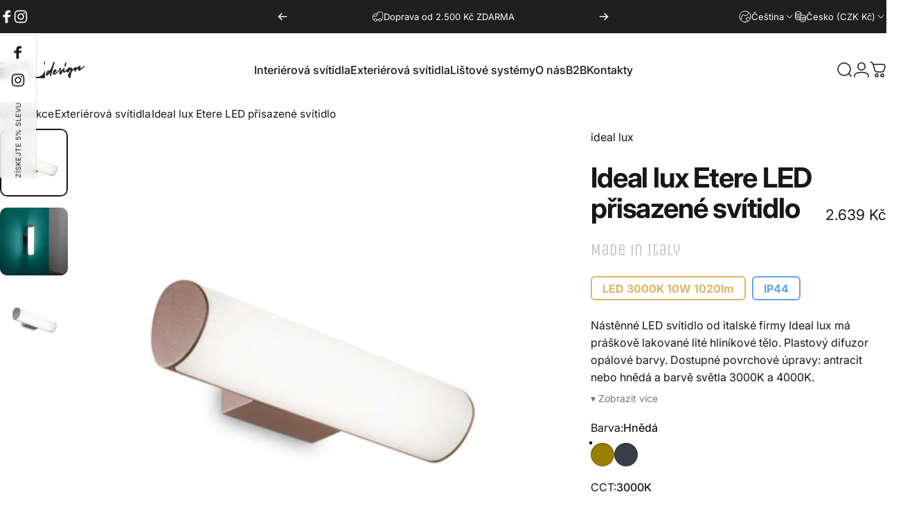

--- FILE ---
content_type: image/svg+xml
request_url: https://360design.cz/cdn/shop/files/360design_logo_bile.svg?v=1731913962&width=123
body_size: -2
content:
<svg viewBox="0 0 123.4 23.6" version="1.1" xmlns="http://www.w3.org/2000/svg" id="Vrstva_1">
  
  <defs>
    <style>
      .st0 {
        fill: #fff;
      }
    </style>
  </defs>
  <g>
    <path d="M95.2,6.8c.2-1.4.6-2.8,1.1-4.1.3-.7-1.5-1.8-1.8-1-.5,1.3-.9,2.7-1.1,4.1-.2.8,1.6,1.9,1.8,1Z" class="st0"></path>
    <path d="M79.3,1.3c0-.5-.7-1-1.2-1.1h-.2c0,0-.3,0-.3.2h0c-1.6,4.8-2.8,7.5-5.2,11.8,0,.1-.2.3-.3.5-1-.7-2.4-.6-3.4.4-1.4,1.4-2.1,3.5-2.3,5.4,0,.6,1,1.5,1.6,1.2,2.2-1.2,3.8-2.9,5.2-4.8-.3,1.4-.7,2.8-.9,4.3,0,.8,1.6,1.8,1.8,1,1.1-7.2,2.9-11.9,5.2-18.7v-.2ZM68.6,16.8c0-.3.3-.6.4-.9.3-.5.6-1,1-1.4.2-.3.5-.6.8-.7,0,0,.2-.1.3-.1h0c-.7,1.2-1.5,2.2-2.6,3.1Z" class="st0"></path>
    <path d="M122,6.1c-2,1.3-4.2,2.7-6.3,4.1.3-1,.7-2,1.1-2.9.3-.7-.9-1.7-1.6-1.3-1.6.8-3,1.7-4.3,2.9,0,0,0-.1,0-.1.3-.7-1.5-1.8-1.8-1h0c-1.5.9-2.9,1.8-4.6,3.1,0-.3,0-.7.2-1,0-.7-1-1.5-1.6-1.2,0,0,0,.1-.2.1-1.1-1.2-2.8-1.2-3.9-.1-.4.3-.8.8-1.1,1.3-1.4,1.4-3.9,3.2-5,3.6,0-.1,0-.3,0-.4.2-1.1.6-2,1-3,.3-.7-1.4-1.8-1.8-1-.2.4-.4.9-.6,1.4-.7.4-1.8.9-2.9,1.6-.2-.1-.4-.3-.5-.4-.4-.4-.9-1.5,0-1.6.5,0,.4-.6.2-.9-.3-.4-.8-.7-1.3-.7-1.6.1-1.6,1.8-.9,2.8-1.7,1.7-5.8,4.6-7.7,5,0-.2,0-.5,0-.7h0c1.1-.7,5-2.9,3-4.5-1.4-1.1-2.9.3-3.7,1.4-.9,1.3-2,3.7-.7,5.1.9.9,1.9.6,2.9.1,2.6-1.4,4.8-3.5,7-5.4.2.2.4.3.6.5-1.5,1.7-2.5,3.6-.6,4.8,1.8,1.1,3-1.1,3-2.6s0-.9-.3-1.4c.3-.3.7-.6,1.1-.9v.8c.2,1.2,1.5,2.2,2.7,1.8,1.1-.4,2-1.3,2.8-2,0-.1.2-.2.3-.2,0,.3,0,.6,0,.9,0,.6,1,1.6,1.6,1.2,1.7-.9,2.8-2.6,4.2-3.9,0,.7-.3,1.4-.4,2.1-.7.9-1.3,1.3-1.9,2.3-1.7,3-2.1,3.4-.2,6.7.2.4,1.5,1.5,1.7.6,1.3-4.1,1.3-4.2,2.1-8.5,1.3-1.6,2.7-3,4.4-4.2-.2.7-.3,1.5-.4,2.2,0,.6,1.3,1.8,1.7,1.1,1.1-1.8,2.5-3.3,4.2-4.6-.2.7-.4,1.3-.4,2,0,1.1,1.2,2,2.2,1.6,1.1-.4,2-1.4,2.9-2.1,1.4-1.2,2.8-2.3,4.3-3.3.8-.6,0-1.6-.8-1.2ZM99.5,11.6s0-.1,0-.1c.3-.5.6-1,1-1.4.2-.3.5-.6.8-.7,0,0,.2-.1.3-.1h.2c-.9.7-1.6,1.5-2.4,2.3ZM101.2,18.1c0-.7.2-1.1.4-1.6,0,.6-.3,1.1-.4,1.6Z" class="st0"></path>
  </g>
  <g>
    <path d="M12.1,23.5c.3,0,.5-.1.8-.2h-4.3c1.1.3,2.2.4,3.5.2Z" class="st0"></path>
    <path d="M65,5.7c0,.4,0,.9.2,1.3V.4h-2c.8,1.5,1.5,3.3,1.8,5.3h0Z" class="st0"></path>
    <path d="M8.6,23.3h4.3c1.6-.6,2.6-1.9,2.3-3.5h0c-.4-2.2-2.4-3-5.6-2.5l-2.3.4-1.5-3.4,5-7.2L.8,8.9l-.8-4.3v18.7h4.1l1.3-1.8c1.1.8,2.1,1.4,3.2,1.8Z" class="st0"></path>
    <path d="M65.2,10.4c-.6,5.4-3.9,9.6-9.3,10.6-6.8,1.2-12.3-3.8-13.6-11.2h0c-.6-3.5-.2-6.8,1.2-9.4h-5.4l-1.9,4.1c-1.9-1-3.4-1.5-5.6-1.1-3.8.7-4.3,4.6-4.1,6.8,1.2-1.1,2.7-2.2,5-2.6,5.1-.8,9.5,1.3,10.5,6.6h0c.7,3.8-1,7.1-4,9h27.3c-.1,0-.1-12.8-.1-12.8Z" class="st0"></path>
    <path d="M21.1,14.3h0c-1-5.9.1-11,3.7-13.9H0v3.5L17.2.9l.7,4.2-5.4,7.3c3.6,0,7.3,1.2,8.1,6h0c.3,1.8.1,3.4-.5,4.8h5.4c-1.9-1.5-3.5-4-4.4-8.9Z" class="st0"></path>
  </g>
</svg>

--- FILE ---
content_type: image/svg+xml
request_url: https://360design.cz/cdn/shop/files/360design_logo_2d38e0f5-164c-45fe-9b40-cb2857830edd.svg?v=1731913941&width=123
body_size: 241
content:
<svg viewBox="0 0 123.4 23.6" version="1.1" xmlns="http://www.w3.org/2000/svg" id="Vrstva_1">
  
  <defs>
    <style>
      .st0 {
        fill: #232323;
      }
    </style>
  </defs>
  <g>
    <path d="M95.2,6.8c.2-1.4.6-2.8,1.1-4.1.3-.7-1.5-1.8-1.8-1-.5,1.3-.9,2.7-1.1,4.1-.2.8,1.6,1.9,1.8,1Z" class="st0"></path>
    <path d="M79.3,1.3c0-.5-.7-1-1.2-1.1h-.2c0,0-.3,0-.3.2h0c-1.6,4.8-2.8,7.5-5.2,11.8,0,.1-.2.3-.3.5-1-.7-2.4-.6-3.4.4-1.4,1.4-2.1,3.5-2.3,5.4,0,.6,1,1.5,1.6,1.2,2.2-1.2,3.8-2.9,5.2-4.8-.3,1.4-.7,2.8-.9,4.3,0,.8,1.6,1.8,1.8,1,1.1-7.2,2.9-11.9,5.2-18.7v-.2ZM68.6,16.8c0-.3.3-.6.4-.9.3-.5.6-1,1-1.4.2-.3.5-.6.8-.7,0,0,.2-.1.3-.1h0c-.7,1.2-1.5,2.2-2.6,3.1Z" class="st0"></path>
    <path d="M122,6.1c-2,1.3-4.2,2.7-6.3,4.1.3-1,.7-2,1.1-2.9.3-.7-.9-1.7-1.6-1.3-1.6.8-3,1.7-4.3,2.9,0,0,0-.1,0-.1.3-.7-1.5-1.8-1.8-1h0c-1.5.9-2.9,1.8-4.6,3.1,0-.3,0-.7.2-1,0-.7-1-1.5-1.6-1.2,0,0,0,.1-.2.1-1.1-1.2-2.8-1.2-3.9-.1-.4.3-.8.8-1.1,1.3-1.4,1.4-3.9,3.2-5,3.6,0-.1,0-.3,0-.4.2-1.1.6-2,1-3,.3-.7-1.4-1.8-1.8-1-.2.4-.4.9-.6,1.4-.7.4-1.8.9-2.9,1.6-.2-.1-.4-.3-.5-.4-.4-.4-.9-1.5,0-1.6.5,0,.4-.6.2-.9-.3-.4-.8-.7-1.3-.7-1.6.1-1.6,1.8-.9,2.8-1.7,1.7-5.8,4.6-7.7,5,0-.2,0-.5,0-.7h0c1.1-.7,5-2.9,3-4.5-1.4-1.1-2.9.3-3.7,1.4-.9,1.3-2,3.7-.7,5.1.9.9,1.9.6,2.9.1,2.6-1.4,4.8-3.5,7-5.4.2.2.4.3.6.5-1.5,1.7-2.5,3.6-.6,4.8,1.8,1.1,3-1.1,3-2.6s0-.9-.3-1.4c.3-.3.7-.6,1.1-.9v.8c.2,1.2,1.5,2.2,2.7,1.8,1.1-.4,2-1.3,2.8-2,0-.1.2-.2.3-.2,0,.3,0,.6,0,.9,0,.6,1,1.6,1.6,1.2,1.7-.9,2.8-2.6,4.2-3.9,0,.7-.3,1.4-.4,2.1-.7.9-1.3,1.3-1.9,2.3-1.7,3-2.1,3.4-.2,6.7.2.4,1.5,1.5,1.7.6,1.3-4.1,1.3-4.2,2.1-8.5,1.3-1.6,2.7-3,4.4-4.2-.2.7-.3,1.5-.4,2.2,0,.6,1.3,1.8,1.7,1.1,1.1-1.8,2.5-3.3,4.2-4.6-.2.7-.4,1.3-.4,2,0,1.1,1.2,2,2.2,1.6,1.1-.4,2-1.4,2.9-2.1,1.4-1.2,2.8-2.3,4.3-3.3.8-.6,0-1.6-.8-1.2ZM99.5,11.6s0-.1,0-.1c.3-.5.6-1,1-1.4.2-.3.5-.6.8-.7,0,0,.2-.1.3-.1h.2c-.9.7-1.6,1.5-2.4,2.3ZM101.2,18.1c0-.7.2-1.1.4-1.6,0,.6-.3,1.1-.4,1.6Z" class="st0"></path>
  </g>
  <g>
    <path d="M12.1,23.5c.3,0,.5-.1.8-.2h-4.3c1.1.3,2.2.4,3.5.2Z" class="st0"></path>
    <path d="M65,5.7c0,.4,0,.9.2,1.3V.4h-2c.8,1.5,1.5,3.3,1.8,5.3h0Z" class="st0"></path>
    <path d="M8.6,23.3h4.3c1.6-.6,2.6-1.9,2.3-3.5h0c-.4-2.2-2.4-3-5.6-2.5l-2.3.4-1.5-3.4,5-7.2L.8,8.9l-.8-4.3v18.7h4.1l1.3-1.8c1.1.8,2.1,1.4,3.2,1.8Z" class="st0"></path>
    <path d="M65.2,10.4c-.6,5.4-3.9,9.6-9.3,10.6-6.8,1.2-12.3-3.8-13.6-11.2h0c-.6-3.5-.2-6.8,1.2-9.4h-5.4l-1.9,4.1c-1.9-1-3.4-1.5-5.6-1.1-3.8.7-4.3,4.6-4.1,6.8,1.2-1.1,2.7-2.2,5-2.6,5.1-.8,9.5,1.3,10.5,6.6h0c.7,3.8-1,7.1-4,9h27.3c-.1,0-.1-12.8-.1-12.8Z" class="st0"></path>
    <path d="M21.1,14.3h0c-1-5.9.1-11,3.7-13.9H0v3.5L17.2.9l.7,4.2-5.4,7.3c3.6,0,7.3,1.2,8.1,6h0c.3,1.8.1,3.4-.5,4.8h5.4c-1.9-1.5-3.5-4-4.4-8.9Z" class="st0"></path>
  </g>
</svg>

--- FILE ---
content_type: image/svg+xml
request_url: https://cdn.shopify.com/s/files/1/0619/9528/6737/files/360design_logo_bile.svg?v=1731913962&width=123
body_size: 220
content:
<svg viewBox="0 0 123.4 23.6" version="1.1" xmlns="http://www.w3.org/2000/svg" id="Vrstva_1">
  
  <defs>
    <style>
      .st0 {
        fill: #fff;
      }
    </style>
  </defs>
  <g>
    <path d="M95.2,6.8c.2-1.4.6-2.8,1.1-4.1.3-.7-1.5-1.8-1.8-1-.5,1.3-.9,2.7-1.1,4.1-.2.8,1.6,1.9,1.8,1Z" class="st0"></path>
    <path d="M79.3,1.3c0-.5-.7-1-1.2-1.1h-.2c0,0-.3,0-.3.2h0c-1.6,4.8-2.8,7.5-5.2,11.8,0,.1-.2.3-.3.5-1-.7-2.4-.6-3.4.4-1.4,1.4-2.1,3.5-2.3,5.4,0,.6,1,1.5,1.6,1.2,2.2-1.2,3.8-2.9,5.2-4.8-.3,1.4-.7,2.8-.9,4.3,0,.8,1.6,1.8,1.8,1,1.1-7.2,2.9-11.9,5.2-18.7v-.2ZM68.6,16.8c0-.3.3-.6.4-.9.3-.5.6-1,1-1.4.2-.3.5-.6.8-.7,0,0,.2-.1.3-.1h0c-.7,1.2-1.5,2.2-2.6,3.1Z" class="st0"></path>
    <path d="M122,6.1c-2,1.3-4.2,2.7-6.3,4.1.3-1,.7-2,1.1-2.9.3-.7-.9-1.7-1.6-1.3-1.6.8-3,1.7-4.3,2.9,0,0,0-.1,0-.1.3-.7-1.5-1.8-1.8-1h0c-1.5.9-2.9,1.8-4.6,3.1,0-.3,0-.7.2-1,0-.7-1-1.5-1.6-1.2,0,0,0,.1-.2.1-1.1-1.2-2.8-1.2-3.9-.1-.4.3-.8.8-1.1,1.3-1.4,1.4-3.9,3.2-5,3.6,0-.1,0-.3,0-.4.2-1.1.6-2,1-3,.3-.7-1.4-1.8-1.8-1-.2.4-.4.9-.6,1.4-.7.4-1.8.9-2.9,1.6-.2-.1-.4-.3-.5-.4-.4-.4-.9-1.5,0-1.6.5,0,.4-.6.2-.9-.3-.4-.8-.7-1.3-.7-1.6.1-1.6,1.8-.9,2.8-1.7,1.7-5.8,4.6-7.7,5,0-.2,0-.5,0-.7h0c1.1-.7,5-2.9,3-4.5-1.4-1.1-2.9.3-3.7,1.4-.9,1.3-2,3.7-.7,5.1.9.9,1.9.6,2.9.1,2.6-1.4,4.8-3.5,7-5.4.2.2.4.3.6.5-1.5,1.7-2.5,3.6-.6,4.8,1.8,1.1,3-1.1,3-2.6s0-.9-.3-1.4c.3-.3.7-.6,1.1-.9v.8c.2,1.2,1.5,2.2,2.7,1.8,1.1-.4,2-1.3,2.8-2,0-.1.2-.2.3-.2,0,.3,0,.6,0,.9,0,.6,1,1.6,1.6,1.2,1.7-.9,2.8-2.6,4.2-3.9,0,.7-.3,1.4-.4,2.1-.7.9-1.3,1.3-1.9,2.3-1.7,3-2.1,3.4-.2,6.7.2.4,1.5,1.5,1.7.6,1.3-4.1,1.3-4.2,2.1-8.5,1.3-1.6,2.7-3,4.4-4.2-.2.7-.3,1.5-.4,2.2,0,.6,1.3,1.8,1.7,1.1,1.1-1.8,2.5-3.3,4.2-4.6-.2.7-.4,1.3-.4,2,0,1.1,1.2,2,2.2,1.6,1.1-.4,2-1.4,2.9-2.1,1.4-1.2,2.8-2.3,4.3-3.3.8-.6,0-1.6-.8-1.2ZM99.5,11.6s0-.1,0-.1c.3-.5.6-1,1-1.4.2-.3.5-.6.8-.7,0,0,.2-.1.3-.1h.2c-.9.7-1.6,1.5-2.4,2.3ZM101.2,18.1c0-.7.2-1.1.4-1.6,0,.6-.3,1.1-.4,1.6Z" class="st0"></path>
  </g>
  <g>
    <path d="M12.1,23.5c.3,0,.5-.1.8-.2h-4.3c1.1.3,2.2.4,3.5.2Z" class="st0"></path>
    <path d="M65,5.7c0,.4,0,.9.2,1.3V.4h-2c.8,1.5,1.5,3.3,1.8,5.3h0Z" class="st0"></path>
    <path d="M8.6,23.3h4.3c1.6-.6,2.6-1.9,2.3-3.5h0c-.4-2.2-2.4-3-5.6-2.5l-2.3.4-1.5-3.4,5-7.2L.8,8.9l-.8-4.3v18.7h4.1l1.3-1.8c1.1.8,2.1,1.4,3.2,1.8Z" class="st0"></path>
    <path d="M65.2,10.4c-.6,5.4-3.9,9.6-9.3,10.6-6.8,1.2-12.3-3.8-13.6-11.2h0c-.6-3.5-.2-6.8,1.2-9.4h-5.4l-1.9,4.1c-1.9-1-3.4-1.5-5.6-1.1-3.8.7-4.3,4.6-4.1,6.8,1.2-1.1,2.7-2.2,5-2.6,5.1-.8,9.5,1.3,10.5,6.6h0c.7,3.8-1,7.1-4,9h27.3c-.1,0-.1-12.8-.1-12.8Z" class="st0"></path>
    <path d="M21.1,14.3h0c-1-5.9.1-11,3.7-13.9H0v3.5L17.2.9l.7,4.2-5.4,7.3c3.6,0,7.3,1.2,8.1,6h0c.3,1.8.1,3.4-.5,4.8h5.4c-1.9-1.5-3.5-4-4.4-8.9Z" class="st0"></path>
  </g>
</svg>

--- FILE ---
content_type: text/javascript
request_url: https://360design.cz/cdn/shop/t/48/assets/b2b-common.js?v=120373831625958481511763911071
body_size: -360
content:
async function fetchB2bAppEndpoint(data){const loader=document.createElement("div");loader.className="loader",loader.textContent="Loading...",document.body.appendChild(loader),data.myshopify_domain=window.Shopify.shop;const response=await fetch(window.digismoothieB2bApp.appUrl,{method:"POST",headers:{"Content-Type":"application/json","Accept-Language":window.digismoothieB2bApp.lang},body:JSON.stringify(data)});return loader.remove(),data=await response.json(),data}async function deleteCompanyData(customerEmail){const loader=document.createElement("div");loader.className="loader",document.body.appendChild(loader),await fetch(window.digismoothieB2bApp.appUrl,{method:"DELETE",headers:{"Content-Type":"application/json","Accept-Language":window.digismoothieB2bApp.lang},body:JSON.stringify({email:customerEmail,myshopify_domain:window.Shopify.shop})}),loader.remove()}
//# sourceMappingURL=/cdn/shop/t/48/assets/b2b-common.js.map?v=120373831625958481511763911071
